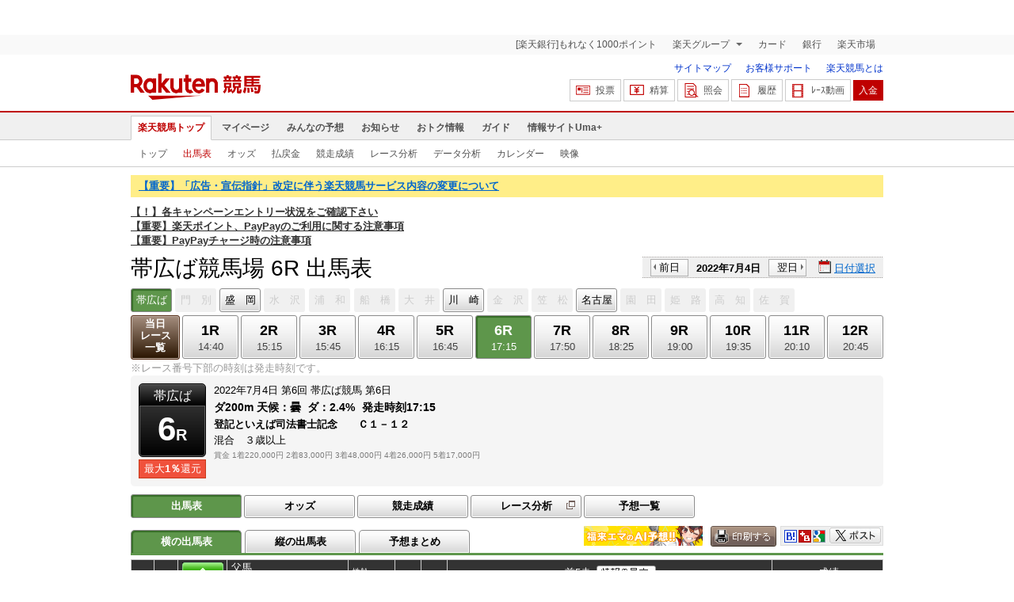

--- FILE ---
content_type: text/html; charset=UTF-8
request_url: https://keiba.rakuten.co.jp/race_card/list/RACEID/202207040300000006
body_size: 14996
content:
<!DOCTYPE HTML PUBLIC "-//W3C//DTD HTML 4.01 Transitional//EN" "http://www.w3.org/TR/html4/loose.dtd">
<html lang="ja"
      prefix="og: http://ogp.me/ns# fb: http://www.facebook.com/2008/fbml mixi: http://mixi-platform.com/ns# gr: http://gree.jp/ns">
<head>
    <meta http-equiv="Content-Type" content="text/html; charset=utf-8">
    <meta name="format-detection" content="telephone=no">

    <meta name="title" content="帯広ば競馬場 出馬表 | 2022/07/04 6R ：楽天競馬" data-vmid="title">
    <meta name="description" content="帯広ば競馬場 6Rの出馬表ページです。投票機能にコミュニティなど、楽天競馬では競馬の予想や馬券の購入を楽しくする情報を提供しています。(2022/07/04)" data-vmid="description">
    <meta name="keywords" content="地方競馬,競馬,帯広ば競馬場,6R,登記といえば司法書士記念　　Ｃ１－１２,出馬表,ハヤテウミ,ワンカラット,イブキ,サトニシキ,メキメキ,ツルイセイウン,ジェイプリンセス,馬券,予想,購入,投票,ライブ映像,キャンペーン,ネット投票,南関東">
    <meta name="language" content="ja">
    <meta name="viewport" content="width=1020">

    <meta property="og:title" content="帯広ば競馬場 出馬表 | 2022/07/04 6R ：楽天競馬" data-vmid="og:title">
    <meta property="og:description" content="帯広ば競馬場 6Rの出馬表ページです。投票機能にコミュニティなど、楽天競馬では競馬の予想や馬券の購入を楽しくする情報を提供しています。(2022/07/04)" data-vmid="og:description">
    <meta property="og:site_name" content="楽天競馬">
    <meta property="og:image" content="https://keiba.r10s.jp/img/ogp/race_card_list.jpg?id=5a8a345a2bd990fcfdd5e95147fe1b0f">
    <meta property="og:type" content="website">
    <meta property="fb:app_id" content="277381235708363">
    <meta property="twitter:account_id" content="4503599628228348">


<title>帯広ば競馬場 出馬表 | 2022/07/04 6R ：楽天競馬</title>

<link rel="shortcut icon" href="/favicon.png?id=ab1960e731ca15c0cdf9e85b42f98280">
<link rel="apple-touch-icon" href="https://keiba.r10s.jp/img_common/apple_touch_icon.png?id=e5fcccd0eea0585e95251e03a262a44f">
<link rel="canonical" href="https://keiba.rakuten.co.jp/race_card/list/RACEID/202207040300000006">
            <link href="https://keiba.r10s.jp/assets/css/default.css?id=e50f091246102a0079628017a7d8fa82" rel="stylesheet" type="text/css">
        <link href="https://keiba.r10s.jp/assets/css/print.css?id=43ca904a56ea035b5c07bcafcdbf73b9" media="print" rel="stylesheet" type="text/css">
    <link href="https://keiba.r10s.jp/ts_css/common/banner_list.css?id=202107121715" rel="stylesheet" type="text/css">
    <script type="text/javascript">
    t = '43jRvxWO3C0alCFcZezuew1DKPJJu%2FbYhkQ9eQnu0FM%3D';
            mydomainMaintFlag = false;
    </script>
</head>
<body bgcolor="">
            
        <div class="frheader">
                            <noscript>
    <div class="noscriptbar">
        <div class="header_common_inner">
            <p class="noscriptbar_text">
                JavaScriptが無効の為、一部のコンテンツをご利用いただけません。
                JavaScriptの設定を有効にしてからご利用いただきますようお願いいたします。
                （<a href="https://ichiba.faq.rakuten.net/detail/000006432">設定方法</a>）
            </p>
        </div>
    </div>
</noscript>                <div class="groupnav">
    <div class="header_common_inner frheader_clearfix">
        <ul class="groupnav_list frheader_clearfix">
            <li id="grpNote" class="groupnav_list_item">
                <noscript>
                    <a href="https://card.rakuten.co.jp/entry/">
                        今すぐ2,000ポイント！
                    </a>
                </noscript>
            </li>
            <li class="groupnav_list_dropdown">
                <a href="https://www.rakuten.co.jp/sitemap/">
                    楽天グループ
                </a>
                <ul class="groupnav_list_dropdownlist">
                    <li class="groupnav_list_dropdownlist_item">
                        <a href="https://books.rakuten.co.jp/?scid=wi_grp_gmx_kba_hepullbu_boo" rel="nofollow">
                            楽天ブックス
                        </a>
                    </li>
                    <li class="groupnav_list_dropdownlist_item">
                        <a href="https://travel.rakuten.co.jp/?scid=wi_grp_gmx_kba_hepullbu_trv" rel="nofollow">
                            楽天トラベル
                        </a>
                    </li>
                    <li class="groupnav_list_dropdownlist_item">
                        <a href="https://takarakuji.rakuten.co.jp/?scid=wi_grp_gmx_kba_hepullbu_tkk" rel="nofollow">
                            楽天×宝くじ
                        </a>
                    </li>
                    <li class="groupnav_list_dropdownlist_item">
                        <a href="https://toolbar.rakuten.co.jp/?scid=wi_grp_gmx_kba_hepullbu_too" rel="nofollow">
                            楽天ウェブ検索
                        </a>
                    </li>
                    <li class="groupnav_list_dropdownlist_item">
                        <a href="https://www.rakuten-edy.co.jp/?scid=wi_grp_gmx_kba_hepullbu_edy" rel="nofollow">
                            楽天Edy
                        </a>
                    </li>
                    <li class="groupnav_list_dropdownlist_item">
                        <a href="https://www.rakuten.co.jp/sitemap/">
                            サービス一覧
                        </a>
                    </li>
                </ul>
            </li>
            <li class="groupnav_list_item">
                <a href="https://ad2.trafficgate.net/t/r/8193/1441/99636_99636/"
                   rel="nofollow">
                    カード
                </a>
            </li>
            <li class="groupnav_list_item">
                <a href="https://www.rakuten-bank.co.jp/?scid=wi_grp_gmx_kba_hetopbu_bnk"
                   rel="nofollow">
                    銀行
                </a>
            </li>
            <li class="groupnav_list_item">
                <a href="https://www.rakuten.co.jp/">
                    楽天市場
                </a>
            </li>
        </ul>
    </div>
</div>
<script type="text/javascript" src="//jp.rakuten-static.com/1/js/lib/prm_selector_02.js"></script>                <div class="siteheader">
    <div class="header_common_inner frheader_clearfix">
        <div class="siteheader_logo">
    <div class="siteheader_logo_img">
        <strong>
            <a href="https://keiba.rakuten.co.jp/?l-id=keiba_header_logo">
                <img src="https://keiba.r10s.jp/img_common/pc/icon_sh_logo.png?id=9bc36fbd963e759a6fbc3316c0f6442d" alt="楽天競馬" width="164" height="33">
            </a>
        </strong>
    </div>
</div>
        <div class="siteheader_menu">
    <ul class="siteheader_helplist">
        <li class="siteheader_helplist_item">
            <a href="//keiba.rakuten.co.jp/guide/sitemap?l-id=keiba_header_sitemap">サイトマップ</a>
        </li>
        <li class="siteheader_helplist_item">
            <a href="//r10.to/hNJdpk"  data-ratId="keiba_header_faq" data-ratEvent="click" data-ratParam="all" >お客様サポート</a>
        </li>
        <li class="siteheader_helplist_item">
            <a href="//keiba.rakuten.co.jp/guide/howto/registration?l-id=keiba_header_howtoRegistration">楽天競馬とは</a>
        </li>
    </ul>
    <ul class="siteheader_actionlist">
        <li class="siteheader_actionlist_item">
            <a class="siteheader_actionlist_btn"
               href="#"
               onclick="openSubWindow('https://bet.keiba.rakuten.co.jp/bet/?l-id=keiba_header_bet', 'PBET', '');
                        return false;"><!--
                --><span class="siteheader_actionlist_icon siteheader_actionlist_icon_bet"></span><!--
                --><span class="siteheader_actionlist_label">投票</span><!--
            --></a>
        </li>
        <li class="siteheader_actionlist_item">
            <a class="siteheader_actionlist_btn"
               href="#"
               onclick="openSubWindow('https://bet.keiba.rakuten.co.jp/bank/adjustment/?l-id=keiba_header_adjustment', 'PBET', '');
                        return false;"><!--
                --><span class="siteheader_actionlist_icon siteheader_actionlist_icon_charge"></span><!--
                --><span class="siteheader_actionlist_label">精算</span><!--
            --></a>
        </li>
        <li class="siteheader_actionlist_item">
            <a class="siteheader_actionlist_btn"
               href="#"
               onclick="openSubWindow('https://bet.keiba.rakuten.co.jp/reference/?l-id=keiba_header_reference', 'PBET', '');
                        return false;"><!--
                --><span class="siteheader_actionlist_icon siteheader_actionlist_icon_reference"></span><!--
                --><span class="siteheader_actionlist_label">照会</span><!--
            --></a>
        </li>
        <li class="siteheader_actionlist_item">
            <a class="siteheader_actionlist_btn"
               href="#"
               onclick="openSubWindow('https://bet.keiba.rakuten.co.jp/history/?l-id=keiba_header_history', 'PBET', '');
                        return false;"><!--
                --><span class="siteheader_actionlist_icon siteheader_actionlist_icon_history"></span><!--
                --><span class="siteheader_actionlist_label">履歴</span><!--
            --></a>
        </li>
        <li class="siteheader_actionlist_item">
            <a class="siteheader_actionlist_btn"
               href="#"
               onclick="openSubWindow('https://keiba.rakuten.co.jp/livemovie?l-id=keiba_header_liveMovie', 'new', '');
                        return false;"><!--
                --><span class="siteheader_actionlist_icon siteheader_actionlist_icon_livemovie"></span><!--
                --><span class="siteheader_actionlist_label">ﾚｰｽ動画</span><!--
            --></a>
        </li>
        <li class="siteheader_actionlist_item siteheader_actionlist_btn_reposit"
            id="noBalanceStatus">
            <a class="siteheader_actionlist_btn"
               href="#"
               onclick="openSubWindow('https://bet.keiba.rakuten.co.jp/bank/deposit/?l-id=keiba_header_deposit', 'PBET', '');
                        return false;"><!--
                --><span class="siteheader_actionlist_label">入金</span><!--
            --></a>
        </li>
            </ul>
    </div>
    </div>
</div>                <div class="glonavmain">
    <div class="header_common_inner">
        <ul class="glonavmain_list frheader_clearfix">
                            <li class="glonavmain_list_item">
                    <a href="https://keiba.rakuten.co.jp?l-id=keiba_globalNavi_top"
                       class="glonavmain_list_item_current">
                        楽天競馬トップ
                    </a>
                </li>
                            <li class="glonavmain_list_item">
                    <a href="https://my.keiba.rakuten.co.jp?l-id=keiba_globalNavi_myTop"
                       class="">
                        マイページ
                    </a>
                </li>
                            <li class="glonavmain_list_item">
                    <a href="https://my.keiba.rakuten.co.jp/pcs?l-id=keiba_globalNavi_pcsTop"
                       class="">
                        みんなの予想
                    </a>
                </li>
                            <li class="glonavmain_list_item">
                    <a href="https://keiba.rakuten.co.jp/info/?l-id=keiba_globalNavi_info"
                       class="">
                        お知らせ
                    </a>
                </li>
                            <li class="glonavmain_list_item">
                    <a href="https://keiba.rakuten.co.jp/event/?l-id=keiba_globalNavi_event"
                       class="">
                        おトク情報
                    </a>
                </li>
                            <li class="glonavmain_list_item">
                    <a href="https://keiba.rakuten.co.jp/guide/?l-id=keiba_globalNavi_guide"
                       class="">
                        ガイド
                    </a>
                </li>
                            <li class="glonavmain_list_item">
                    <a href="https://keiba.rakuten.co.jp/umaplus/?l-id=keiba_globalNavi_umaplus"
                       class="">
                        情報サイトUma+
                    </a>
                </li>
                        <li class="glonavmain_list_item_right" id="messageWindow" style="display: none;">
                <a href="https://my.keiba.rakuten.co.jp/message/list/?l-id=keiba_globalNavi_message">
                    <span class="glonavmain_list_item_icon_message"></span>
                    新着メッセージ<span class="newnum">-</span>件
                </a>
            </li>
        </ul>
    </div>
</div>



    <div class="glonavsub">
    <div class="header_common_inner">
        <ul class="glonavsub_list frheader_clearfix">
                        <li class="glonavsub_list_item">
                                    <a class=""
                       href="https://keiba.rakuten.co.jp?l-id=top_subNavi_top"
                                            >
                        トップ
                    </a>
                            </li>
                        <li class="glonavsub_list_item">
                                    <a class="glonavsub_list_item_current"
                       href="https://keiba.rakuten.co.jp/race_card/list/RACEID/202207040300000006?l-id=top_subNavi_raceCard"
                                            >
                        出馬表
                    </a>
                            </li>
                        <li class="glonavsub_list_item">
                                    <a class=""
                       href="https://keiba.rakuten.co.jp/odds/tanfuku/RACEID/202207040300000006?l-id=top_subNavi_odds"
                                            >
                        オッズ
                    </a>
                            </li>
                        <li class="glonavsub_list_item">
                                    <a class=""
                       href="https://keiba.rakuten.co.jp/race_dividend/list/RACEID/202207040300000006?l-id=top_subNavi_dividend"
                                            >
                        払戻金
                    </a>
                            </li>
                        <li class="glonavsub_list_item">
                                    <a class=""
                       href="https://keiba.rakuten.co.jp/race_performance/list/RACEID/202207040300000006?l-id=top_subNavi_racePerformance"
                                            >
                        競走成績
                    </a>
                            </li>
                        <li class="glonavsub_list_item">
                                    <a class=""
                       href="https://keiba.rakuten.co.jp/race_analyze/vsList/RACEID/202207040300000006?l-id=top_subNavi_raceAnalyze"
                                            >
                        レース分析
                    </a>
                            </li>
                        <li class="glonavsub_list_item">
                                    <a class=""
                       href="https://keiba.rakuten.co.jp/analyze/RACEID/202207040300000006?l-id=top_subNavi_analyze"
                                            >
                        データ分析
                    </a>
                            </li>
                        <li class="glonavsub_list_item">
                                    <a class=""
                       href="https://keiba.rakuten.co.jp/calendar?l-id=top_subNavi_calendar"
                                            >
                        カレンダー
                    </a>
                            </li>
                        <li class="glonavsub_list_item">
                                    <a class=""
                       href="https://keiba.rakuten.co.jp/livemovie?l-id=top_subNavi_liveMovie"
                                                    target="new"
                                            >
                        映像
                    </a>
                            </li>
                    </ul>
    </div>
</div>
                    </div>

        <div id="announceBox">
            <div id="headerMsgBox">
<p><a href="https://keiba.rakuten.co.jp/info/point/2026/01/26/224195" target=_blank><strong>【重要】「広告・宣伝指針」改定に伴う楽天競馬サービス内容の変更について</strong></a></p>
</div><!-- /#headerMsgBox -->
            <div id="newsTopic">
<span class="stress title"><a href="https://keiba.rakuten.co.jp/info/point/2026/01/20/224365" target=_blank><strong>【！】各キャンペーンエントリー状況をご確認下さい</strong></a><br>
<a href="https://keiba.rakuten.co.jp/info/other/2025/04/09/213575" target=_blank><strong>【重要】楽天ポイント、PayPayのご利用に関する注意事項</strong></a><br>
<a href="https://keiba.rakuten.co.jp/info/other/2025/06/19/216426" target=_blank><strong>【重要】PayPayチャージ時の注意事項</strong></a></span>
</div><!-- /#newsTopic -->
        </div>
    
        <div id="mainContainer">
        
        <div id="headline">
    <h1 class="unique">帯広ば競馬場 6R 出馬表</h1>

    <div class="dateSelect">
                    <div class="inner">
                
                <div>
                    <a href="https://keiba.rakuten.co.jp/race_card/list/RACEID/202207030300000006"
                       class="prev pager pressButton">前日</a>
                    <span class="selectedDay">2022年7月4日</span>
                    <a href="https://keiba.rakuten.co.jp/race_card/list/RACEID/202207050300000006"
                       class="next pager pressButton">翌日</a>
                </div>
                <span class="extraSelect calendar">日付選択</span>
            </div>
            </div>

</div><!-- /#headline -->

<div id="raceMenu">

    
    <ul class="raceTrack">
                                
            <li class="track01">
                                    
                    <span class="selected">帯広ば</span>

                            </li>
                                
            <li class="track02">
                                    
                    <span class="off">門　別</span>
                            </li>
                                
            <li class="track03">
                                                                                                                                    
                                                            <a href="https://keiba.rakuten.co.jp/race_card/list/RACEID/202207041006010506">盛　岡</a>
                                                                                                                                                                                            </li>
                                
            <li class="track04">
                                    
                    <span class="off">水　沢</span>
                            </li>
                                
            <li class="track05">
                                    
                    <span class="off">浦　和</span>
                            </li>
                                
            <li class="track06">
                                    
                    <span class="off">船　橋</span>
                            </li>
                                
            <li class="track07">
                                    
                    <span class="off">大　井</span>
                            </li>
                                
            <li class="track08">
                                                                                                                                                                                
                                                            <a href="https://keiba.rakuten.co.jp/race_card/list/RACEID/202207042135040106">川　崎</a>
                                                                                                                                                </li>
                                
            <li class="track09">
                                    
                    <span class="off">金　沢</span>
                            </li>
                                
            <li class="track10">
                                    
                    <span class="off">笠　松</span>
                            </li>
                                
            <li class="track11">
                                                                                                                                                                                                                            
                                                            <a href="https://keiba.rakuten.co.jp/race_card/list/RACEID/202207042433080106">名古屋</a>
                                                                                                    </li>
                                
            <li class="track12">
                                    
                    <span class="off">園　田</span>
                            </li>
                                
            <li class="track13">
                                    
                    <span class="off">姫　路</span>
                            </li>
                                                                        
            <li class="track15">
                                    
                    <span class="off">高　知</span>
                            </li>
                                
            <li class="track16">
                                    
                    <span class="off">佐　賀</span>
                            </li>
                                        </ul><!-- /.raceTrack -->

    
            
                    
            <ul class="raceNumber">
                                                                                        
                                                            <li class="list">
                                                                            <a href="https://keiba.rakuten.co.jp/race_card/list/RACEID/202207040304060600">当日<br>レース<br>一覧</a>
                                                                    </li>
                                                                                                                                        <li>
                                                                
                                    <a href="https://keiba.rakuten.co.jp/race_card/list/RACEID/202207040304060601">
                <span class="num">1R</span>
                <span class="time">14:40</span>
            </a>
                                            </li>
                                                                                            <li>
                                                                
                                    <a href="https://keiba.rakuten.co.jp/race_card/list/RACEID/202207040304060602">
                <span class="num">2R</span>
                <span class="time">15:15</span>
            </a>
                                            </li>
                                                                                            <li>
                                                                
                                    <a href="https://keiba.rakuten.co.jp/race_card/list/RACEID/202207040304060603">
                <span class="num">3R</span>
                <span class="time">15:45</span>
            </a>
                                            </li>
                                                                                            <li>
                                                                
                                    <a href="https://keiba.rakuten.co.jp/race_card/list/RACEID/202207040304060604">
                <span class="num">4R</span>
                <span class="time">16:15</span>
            </a>
                                            </li>
                                                                                            <li>
                                                                
                                    <a href="https://keiba.rakuten.co.jp/race_card/list/RACEID/202207040304060605">
                <span class="num">5R</span>
                <span class="time">16:45</span>
            </a>
                                            </li>
                                                                                            <li>
                                                                
                                    <span class="selected">
            <span class="num">6R</span>
            <span class="time">17:15</span>
        </span>
                                </li>
                                                                                            <li>
                                                                
                                    <a href="https://keiba.rakuten.co.jp/race_card/list/RACEID/202207040304060607">
                <span class="num">7R</span>
                <span class="time">17:50</span>
            </a>
                                            </li>
                                                                                            <li>
                                                                
                                    <a href="https://keiba.rakuten.co.jp/race_card/list/RACEID/202207040304060608">
                <span class="num">8R</span>
                <span class="time">18:25</span>
            </a>
                                            </li>
                                                                                            <li>
                                                                
                                    <a href="https://keiba.rakuten.co.jp/race_card/list/RACEID/202207040304060609">
                <span class="num">9R</span>
                <span class="time">19:00</span>
            </a>
                                            </li>
                                                                                            <li>
                                                                
                                    <a href="https://keiba.rakuten.co.jp/race_card/list/RACEID/202207040304060610">
                <span class="num">10R</span>
                <span class="time">19:35</span>
            </a>
                                            </li>
                                                                                            <li>
                                                                
                                    <a href="https://keiba.rakuten.co.jp/race_card/list/RACEID/202207040304060611">
                <span class="num">11R</span>
                <span class="time">20:10</span>
            </a>
                                            </li>
                                                                                            <li>
                                                                
                                    <a href="https://keiba.rakuten.co.jp/race_card/list/RACEID/202207040304060612">
                <span class="num">12R</span>
                <span class="time">20:45</span>
            </a>
                                            </li>
                                                                                                                                                                                                                                                    </ul><!-- /.raceNumber -->
            
</div><!-- /#raceMenu -->


    <div class="raceNumberCaption">
        <p class="postTime">※レース番号下部の時刻は発走時刻です。</p>
    </div>


                    
            <div id="raceInfomation"> 
    <div class="mainFlame">
        
        <div class="raceTitle">
            <div class="placeNumber">
                <span class="racePlace">帯広ば</span>
                <span class="raceNumber"><span class="num">6</span>R</span>
            </div>
                            <ul class='option'>
                                            <li class="returnPoint">最大<em>1％</em>還元</li>
                                                        </ul>
                    </div>

        
        <div class="raceNote">
            
            <ul class="trackState">
                <li>2022年7月4日</li>
                <li>第6回</li>
                <li>帯広ば競馬</li>
                <li>第6日</li>
            </ul>
            
            <ul class="trackState trackMainState">
                <li class="distance">
                    ダ200m
                </li>
                <li>
                    <dl>
                        
                                                    <dt>天候：</dt><dd>曇</dd>
                                                
                                                    <dt>ダ：</dt><dd>2.4%</dd>
                                                
                                                    <dt>発走時刻</dt><dd>17:15</dd>
                                            </dl>
                </li>
            </ul>
            
            <h2>登記といえば司法書士記念　　Ｃ１－１２</h2>
            <ul class="horseCondition">
                <li>混合　３歳以上</li>
            </ul>
            
            <dl class="prizeMoney">
                <dt>賞金</dt>
                <dd>
                    <ol>
                                                    <li>1着220,000円</li>
                                                    <li>2着83,000円</li>
                                                    <li>3着48,000円</li>
                                                    <li>4着26,000円</li>
                                                    <li>5着17,000円</li>
                                            </ol>
                </dd>
            </dl>
            
                    </div>

        
            </div>
</div>
            
            <div id="localBox">
        <ul class="localMenu">
            <li>
                                    <span class="selected">出馬表</span>
                            </li><!--
                            
                --><li>
                                            <a href="https://keiba.rakuten.co.jp/odds/tanfuku/RACEID/202207040300000006">オッズ</a>
                                    </li><!--
                                        
                --><li>
                                            <a href="https://keiba.rakuten.co.jp/race_performance/list/RACEID/202207040300000006">競走成績</a>
                                    </li><!--
                        --><li>
                <a href="https://keiba.rakuten.co.jp/race_analyze/vsList/RACEID/202207040300000006" target="raceAnalyze"l
                   class="blank">レース分析</a>
            </li><!--
                        --><li>
                <a href="https://my.keiba.rakuten.co.jp/pcs/prediction/list/RACEID/202207040300000006">予想一覧</a>
            </li>
        </ul>
    </div>

            <div id="localTab">
                <div class="tabWrap">
                    <ul class="localTab">
                        <!-- racecard tab -->
                        <li>
            <span class="selected">横の出馬表</span>
    </li>
<li>
            <a href="https://keiba.rakuten.co.jp/race_card/list/RACEID/202207040300000006/mode/1">縦の出馬表</a>
    </li>
<li>
            <a href="https://keiba.rakuten.co.jp/race_card/list/RACEID/202207040300000006/mode/2">予想まとめ</a>
    </li>

                    </ul>

                    <div class="tableCaption">
                                                    <div style="float: left;margin-right: 10px;">
<a href="https://keiba.rakuten.co.jp/special_event/ema/result/?l-id=racecard_bnr_ema_result"><img src="https://keiba.r10s.jp/inc/event/img/2023/ema/ema_result_bnr_pc_300x50.png" alt="福来エマ予想" width="150" height="25"></a>
</div>                        
                                                    <div class="print">
                                <img src="https://keiba.r10s.jp/img/com/button_print.gif?id=84e01eb7ff7a7be1d9f4b8269852f4f2" alt="印刷する" data-help="aboutPrint" data-function="helpPop" width="83" height="26">
                            </div>
                        
                        <ul class="userTool">
                            
                            <li>
    <dl>
        <dd class="hatena">
            <img src="https://keiba.r10s.jp/img/com/button_tool.gif?id=a9b0952b75cbe9d1142a985ea57fac31" alt="はてなブックマークに追加" width="320" height="36">
        </dd>
        <dd class="buzzurl">
            <img src="https://keiba.r10s.jp/img/com/button_tool.gif?id=a9b0952b75cbe9d1142a985ea57fac31" alt="Buzzurlにブックマーク" width="320" height="36">
        </dd>
        <dd class="google">
            <img src="https://keiba.r10s.jp/img/com/button_tool.gif?id=a9b0952b75cbe9d1142a985ea57fac31" alt="Google Bookmarksに追加" width="320" height="36">
        </dd>
    </dl>
</li>
<li class="twitter">
    <img src="https://keiba.r10s.jp/img/com/button_tool.gif?id=a9b0952b75cbe9d1142a985ea57fac31" alt="ポストする" width="320" height="36">
</li>

                        </ul>
                    </div>
                </div>
            </div>

            
                            <div id="forecastPop" class="">
    <div class="inner">
        <div class="body">
                            <ul class="check">
                    <li><input name="predict" type="checkbox" id="ck1" value="" checked><label for="ck1">予想印を公開</label>
                    </li>
                    <li><input name="memo" type="checkbox" id="ck2" disabled><label for="ck2" value="">メモを公開</label>
                    </li>
                </ul>
                <ul class="mark">
                    <li>
                        <div>◎<span class="mark01">-</span></div>
                        ◎（本命）
                    </li>
                    <li>
                        <div>&#x25EF;<span class="mark02">-</span></div>&#x25EF;（対抗）
                    </li>
                    <li>
                        <div>▲<span class="mark03">-</span></div>
                        ▲（単穴）
                    </li>
                    <li>
                        <div>△<span class="mark04">-</span></div>
                        △（連下）
                    </li>
                </ul>
                <div class="textArea">
                    <textarea name="memo"></textarea>
                    <p class="limit"><span class="current"><em>0</em>文字</span> / <em
                                class="max">200</em>文字</p>
                </div>
                <div class="btnArea">
                    <a href="#" class="btnForecast">
                        <img src="https://keiba.r10s.jp/img/com/btn_forecast_pop.gif?id=f498d886a35698e88c5652bd0442badc" alt="予想登録" width="111" height="80">
                    </a>
                    <div class="bettingButton" style="display:none">
                        <a href="#" class="button betting boxBet voteBlankBtn" data-function="helpPop"
                           data-help="aboutPredict"
                           onclick="openSubWindow(&#039;https://my.keiba.rakuten.co.jp/pcs/prediction/marunoriVote/RACEID/202207040300000006/myCurrent/1&#039;, &#039;PBET&#039;, &#039;&#039;);">
                           <span>予想印で投票</span>
                        </a>
                    </div>
                </div>
                <ul class="attention">
                    <li>※予想非公開の場合は、予想スコアが獲得できません。予想は公開にした場合、非公開にできません。</li>
                    <li>※予想の登録を反映するまでお時間をいただく場合があります。</li>
                </ul>
                    </div><!-- /body -->
        <div class="loading">
            <img src="https://keiba.r10s.jp/img/com/icon_loading.gif?id=9e64cc36be9254f7a9082f556518f0b7" alt="loading" width="32" height="32">
        </div>
        <p class="entryNote"></p>
    </div><!-- /inner -->
    <div class="detail"><a href="#">×閉じる</a></div>
</div><!-- /forecastPop -->


                                        
                <div id="oddsField" class="raceCardField">
    <table cellspacing="0" class="dataTable selectWrap" summary="出馬表">
        <thead class="raceCard">
        <tr>
    <th rowspan="2" class="position" scope="col">枠番</th>
    <th rowspan="2" class="number" scope="col">馬番</th>
            <th rowspan="2" class="myForecast" scope="col">
            <div class="detail">
                <a href="#">
                    <img src="https://keiba.r10s.jp/img/com/btn_dataTable_forecast.gif?id=96ce53e53192219ce26b7712deeec2d8" alt="詳細" width="300" height="300">
                </a>
            </div>
                            <div id="registerBtn">あなたの<br>予想</div>
                    </th>
        <th rowspan="2" class="name" scope="col">父馬<br>馬名<br>母馬<br>オッズ<br>誕生日<br>馬主名<br>生産牧場</th>
    <th rowspan="2" class="profile" scope="col">性齢<br>毛色<br>負担重量<br>騎手名<br>【勝率】<br>【3着内率】<br>調教師名</th>

    <th rowspan="2" class="weight" scope="col">連対時馬体重</th>
    <th rowspan="2" class="weightDistance" scope="col">馬体重増減</th>
    <th colspan="5" class="lately" scope="col">前5走
                    <dl class="informNote">
                <dt>
                    <img src="https://keiba.r10s.jp/img/com/button_note.gif?id=819f615f14ab7636213d8824ff8aaa1e" alt="情報の見方" width="75" height="36">
                </dt>

                <dd>着順 馬場状態 出走頭数<br>
                    競馬場 競走日<br>
                    レース名<br>
                    格 組<br>
                    内外回り 距離 右左回り 馬場 人気<br>
                    騎手 負担重量<br>

                    タイム（1着もしくは、2着馬との差）<br>
                    上がり3F 馬体重 発走ゲート番号<br>
                    コーナー通過順位<br>
                    1着もしくは2着馬名
                </dd>
            </dl><!-- /.informNote -->
            </th>
    <th colspan="2" scope="col" class="order">成績</th>
</tr>
<tr>
    <th class="race" scope="col">前走</th>
    <th class="race" scope="col">前々走</th>
    <th class="race" scope="col">3走前</th>
    <th class="race" scope="col">4走前</th>
    <th class="race" scope="col">5走前</th>
    <th class="orderCourse" scope="col">全成績<br>当該競馬場<br>200m成績<br>当該コース</th>
    <th class="orderDistance" scope="col">
                    1400m以下<br>1401～1600<br>1601～1800<br>1801m以上
            </th>
</tr>
        </thead>
        <tbody class="raceCard">
                    
            <tr class="box01"
    data-grouping="1">
            <th rowspan="3" class="position" scope="row">
            1</th>
    
    
    <td rowspan="3" class="number">
                    1
            </td>

            
        <td rowspan="3" class="myForecast">
                            <select name="uma01" id="">
                    <option value="0">-</option>
                    <option value="1">◎</option>
                    <option value="2">&#x25EF;</option>
                    <option value="3">▲</option>
                    <option value="4">△</option>
                    <option value="9">消</option>
                </select>
                    </td>
    
    
    <td rowspan="3" class="name">
        カネサテンリュウ<br>
        <span class="mainHorse"><a @click="sendLinkToApp"
                href="https://keiba.rakuten.co.jp/horse_detail/detail/HORSEID/2120210218"
                target="_blank">ハヤテウミ</a></span>
        <br>
        直御前
        <div class="append">
            (ナオイチ)

            <span class="rate">
                                    <span class="hot">3.0</span>
                    （2人気）
                
            </span>
            2019/3/7生<br>
            （株）北西ファーム<br>
                            松田征治生産
                    </div>
    </td>
    
            <td rowspan="3" class="profile">
        牡3<br>
    青毛<br>
    590
    <br>
            <a @click="sendLinkToApp" target="_blank"
            href="https://keiba.rakuten.co.jp/jockey/detail/JOCKEYID/38054">鈴木恵</a>
        <br>（ばんえい）<br>
    【<span class="hot">19.4%</span>】<br>
    【<span class="dark">56.7%</span>】<br>
    今井茂<br>
    </td>

    
    <td rowspan="3" class="weight">
                    900<br>|<br>983
            </td>

    
    <td rowspan="3" class="weightDistance">
        984<br> -7
    </td>

    
                        <td rowspan="3" class="race place08">

<div class="firstInfo">
            <span class="place">8</span>
        <span class="noteInfo">
        <span class="stateInfo"></span>
        <span class="numberInfo">10頭</span>
    </span>

    </div>

帯広 22.06.13<br>
    <span class="raceName">
        <a @click="sendLinkToApp"
            href="https://keiba.rakuten.co.jp/race_performance/list/RACEID/202206130300000001">Ｃ２－１混合</a>
    </span>
    <br>


200ダ
2人<br>

鈴木恵
590<br>

    2:12.7 (14.5)
    <br>

    991k 10番
    <br>

アサヒクイー<br>

</td>
                                <td rowspan="3" class="race place09">

<div class="firstInfo">
            <span class="place">9</span>
        <span class="noteInfo">
        <span class="stateInfo"></span>
        <span class="numberInfo">9頭</span>
    </span>

    </div>

帯広 22.06.04<br>
    <span class="raceName">
        <a @click="sendLinkToApp"
            href="https://keiba.rakuten.co.jp/race_performance/list/RACEID/202206040300000003">小原彩太生誕</a>
    </span>
    <br>


200ダ
1人<br>

鈴木恵
590<br>

    2:46.0 (55.4)
    <br>

    988k 2番
    <br>

ユウマイチバ<br>

</td>
                                <td rowspan="3" class="race place07">

<div class="firstInfo">
            <span class="place">7</span>
        <span class="noteInfo">
        <span class="stateInfo"></span>
        <span class="numberInfo">10頭</span>
    </span>

    </div>

帯広 22.03.13<br>
    <span class="raceName">
        <a @click="sendLinkToApp"
            href="https://keiba.rakuten.co.jp/race_performance/list/RACEID/202203130300000008">智紀生誕４０</a>
    </span>
    <br>

    ３歳<br>

200ダ
8人<br>

菊池一
585<br>

    1:45.8 (11.4)
    <br>

    990k 8番
    <br>

アローリキヒ<br>

</td>
                                <td rowspan="3" class="race place02">

<div class="firstInfo">
            <span class="place">2</span>
        <span class="noteInfo">
        <span class="stateInfo"></span>
        <span class="numberInfo">10頭</span>
    </span>

    </div>

帯広 22.02.27<br>
    <span class="raceName">
        <a @click="sendLinkToApp"
            href="https://keiba.rakuten.co.jp/race_performance/list/RACEID/202202270300000004">浜辺ゆりな生</a>
    </span>
    <br>

    ３歳<br>

200ダ
4人<br>

渡来心
575<br>

    1:47.6 (3.9)
    <br>

    983k 8番
    <br>

アーティスト<br>

</td>
                                <td rowspan="3" class="race place08">

<div class="firstInfo">
            <span class="place">8</span>
        <span class="noteInfo">
        <span class="stateInfo"></span>
        <span class="numberInfo">10頭</span>
    </span>

    </div>

帯広 22.02.21<br>
    <span class="raceName">
        <a @click="sendLinkToApp"
            href="https://keiba.rakuten.co.jp/race_performance/list/RACEID/202202210300000005">ロロ君収益化</a>
    </span>
    <br>

    ３歳<br>

200ダ
2人<br>

渡来心
565<br>

    1:40.0 (11.4)
    <br>

    982k 4番
    <br>

クリスタルホ<br>

</td>
                
    <td rowspan="1" class="orderCourse">

                    <div class="textSet">
                <span class="place01">3</span><span
                    class="place02">3</span><span
                    class="place03">3</span><span>14</span>
            </div>
            <br>
                    <div class="textSet">
                <span class="place01">3</span><span
                    class="place02">3</span><span
                    class="place03">3</span><span>14</span>
            </div>
            <br>
                    <div class="textSet">
                <span class="place01">3</span><span
                    class="place02">3</span><span
                    class="place03">3</span><span>14</span>
            </div>
            <br>
                    <div class="textSet">
                <span class="place01">3</span><span
                    class="place02">3</span><span
                    class="place03">3</span><span>14</span>
            </div>
            <br>
            </td>

    
    <td rowspan="1" class="orderDistance">
                                    
                <div class="textSet">
                    <span class="place01">3</span><span
                        class="place02">3</span><span
                        class="place03">3</span><span>14</span>
                </div>
                <br>
                            
                <div class="textSet">
                    <span class="place01">0</span><span
                        class="place02">0</span><span
                        class="place03">0</span><span>0</span>
                </div>
                <br>
                            
                <div class="textSet">
                    <span class="place01">0</span><span
                        class="place02">0</span><span
                        class="place03">0</span><span>0</span>
                </div>
                <br>
                            
                <div class="textSet">
                    <span class="place01">0</span><span
                        class="place02">0</span><span
                        class="place03">0</span><span>0</span>
                </div>
                <br>
                        </td>
</tr>


    <tr data-grouping="1">
<th colspan="2" class="time">持ち時計</th>
</tr>

    <tr data-grouping="1">
<td class="timeDistance" scope="col">
    200<br>帯200
</td>
<td class="time">
                                
                    <div class="textSet">
                帯1147ダ1
            </div>
                                        
                    <div class="textSet">
                帯1147ダ1
            </div>
            </td>
</tr>
                    
            <tr class="box02"
    data-grouping="2">
            <th rowspan="3" class="position" scope="row">
            2</th>
    
    
    <td rowspan="3" class="number">
                    2
            </td>

            
        <td rowspan="3" class="myForecast">
                            <select name="uma02" id="">
                    <option value="0">-</option>
                    <option value="1">◎</option>
                    <option value="2">&#x25EF;</option>
                    <option value="3">▲</option>
                    <option value="4">△</option>
                    <option value="9">消</option>
                </select>
                    </td>
    
    
    <td rowspan="3" class="name">
        アアモンドヤワラ<br>
        <span class="mainHorse"><a @click="sendLinkToApp"
                href="https://keiba.rakuten.co.jp/horse_detail/detail/HORSEID/2120200205"
                target="_blank">ワンカラット</a></span>
        <br>
        オノ姫
        <div class="append">
            (オノショウ)

            <span class="rate">
                                    14.3
                    （5人気）
                
            </span>
            2018/4/13生<br>
            中島雅也<br>
                            並川義輝生産
                    </div>
    </td>
    
            <td rowspan="3" class="profile">
        牡4<br>
    鹿毛<br>
    590
    <br>
            <a @click="sendLinkToApp" target="_blank"
            href="https://keiba.rakuten.co.jp/jockey/detail/JOCKEYID/38071">船山蔵</a>
        <br>（ばんえい）<br>
    【<span class="hot">3.2%</span>】<br>
    【<span class="dark">23.9%</span>】<br>
    小林勝<br>
    </td>

    
    <td rowspan="3" class="weight">
                    840<br>|<br>995
            </td>

    
    <td rowspan="3" class="weightDistance">
        995<br> -4
    </td>

    
                        <td rowspan="3" class="race place09">

<div class="firstInfo">
            <span class="place">9</span>
        <span class="noteInfo">
        <span class="stateInfo"></span>
        <span class="numberInfo">9頭</span>
    </span>

    </div>

帯広 22.06.12<br>
    <span class="raceName">
        <a @click="sendLinkToApp"
            href="https://keiba.rakuten.co.jp/race_performance/list/RACEID/202206120300000004">Ｃ１－１２</a>
    </span>
    <br>


200ダ
6人<br>

船山蔵
590<br>

    2:21.8 (34.1)
    <br>

    999k 6番
    <br>

タカラプレシ<br>

</td>
                                <td rowspan="3" class="race place06">

<div class="firstInfo">
            <span class="place">6</span>
        <span class="noteInfo">
        <span class="stateInfo"></span>
        <span class="numberInfo">9頭</span>
    </span>

    </div>

帯広 22.06.06<br>
    <span class="raceName">
        <a @click="sendLinkToApp"
            href="https://keiba.rakuten.co.jp/race_performance/list/RACEID/202206060300000006">Ｍｒ．ケコム</a>
    </span>
    <br>


200ダ
7人<br>

船山蔵
590<br>

    2:42.5 (28.8)
    <br>

    1027k 7番
    <br>

センショウミ<br>

</td>
                                <td rowspan="3" class="race place05">

<div class="firstInfo">
            <span class="place">5</span>
        <span class="noteInfo">
        <span class="stateInfo"></span>
        <span class="numberInfo">8頭</span>
    </span>

    </div>

帯広 22.05.22<br>
    <span class="raceName">
        <a @click="sendLinkToApp"
            href="https://keiba.rakuten.co.jp/race_performance/list/RACEID/202205220300000004">Ｃ１－１３</a>
    </span>
    <br>


200ダ
5人<br>

船山蔵
580<br>

    2:35.0 (29.6)
    <br>

    1003k 4番
    <br>

ミノリヒメ<br>

</td>
                                <td rowspan="3" class="race place08">

<div class="firstInfo">
            <span class="place">8</span>
        <span class="noteInfo">
        <span class="stateInfo"></span>
        <span class="numberInfo">10頭</span>
    </span>

    </div>

帯広 22.05.01<br>
    <span class="raceName">
        <a @click="sendLinkToApp"
            href="https://keiba.rakuten.co.jp/race_performance/list/RACEID/202205010300000003">毎年恒例のＢ</a>
    </span>
    <br>


200ダ
5人<br>

船山蔵
580<br>

    2:41.0 (25.2)
    <br>

    1002k 2番
    <br>

クリスタルホ<br>

</td>
                                <td rowspan="3" class="race place06">

<div class="firstInfo">
            <span class="place">6</span>
        <span class="noteInfo">
        <span class="stateInfo"></span>
        <span class="numberInfo">9頭</span>
    </span>

    </div>

帯広 22.04.22<br>
    <span class="raceName">
        <a @click="sendLinkToApp"
            href="https://keiba.rakuten.co.jp/race_performance/list/RACEID/202204220300000003">豊田しか勝た</a>
    </span>
    <br>


200ダ
6人<br>

船山蔵
580<br>

    2:48.8 (33.5)
    <br>

    993k 8番
    <br>

キョウエイボ<br>

</td>
                
    <td rowspan="1" class="orderCourse">

                    <div class="textSet">
                <span class="place01">4</span><span
                    class="place02">5</span><span
                    class="place03">5</span><span>37</span>
            </div>
            <br>
                    <div class="textSet">
                <span class="place01">4</span><span
                    class="place02">5</span><span
                    class="place03">5</span><span>37</span>
            </div>
            <br>
                    <div class="textSet">
                <span class="place01">4</span><span
                    class="place02">5</span><span
                    class="place03">5</span><span>37</span>
            </div>
            <br>
                    <div class="textSet">
                <span class="place01">4</span><span
                    class="place02">5</span><span
                    class="place03">5</span><span>37</span>
            </div>
            <br>
            </td>

    
    <td rowspan="1" class="orderDistance">
                                    
                <div class="textSet">
                    <span class="place01">4</span><span
                        class="place02">5</span><span
                        class="place03">5</span><span>37</span>
                </div>
                <br>
                            
                <div class="textSet">
                    <span class="place01">0</span><span
                        class="place02">0</span><span
                        class="place03">0</span><span>0</span>
                </div>
                <br>
                            
                <div class="textSet">
                    <span class="place01">0</span><span
                        class="place02">0</span><span
                        class="place03">0</span><span>0</span>
                </div>
                <br>
                            
                <div class="textSet">
                    <span class="place01">0</span><span
                        class="place02">0</span><span
                        class="place03">0</span><span>0</span>
                </div>
                <br>
                        </td>
</tr>


    <tr data-grouping="2">
<th colspan="2" class="time">持ち時計</th>
</tr>

    <tr data-grouping="2">
<td class="timeDistance" scope="col">
    200<br>帯200
</td>
<td class="time">
                                
                    <div class="textSet">
                帯1305ダ2
            </div>
                                        
                    <div class="textSet">
                帯1305ダ2
            </div>
            </td>
</tr>
                    
            <tr class="box03"
    data-grouping="3">
            <th rowspan="3" class="position" scope="row">
            3</th>
    
    
    <td rowspan="3" class="number">
                    3
            </td>

            
        <td rowspan="3" class="myForecast">
                            <select name="uma03" id="">
                    <option value="0">-</option>
                    <option value="1">◎</option>
                    <option value="2">&#x25EF;</option>
                    <option value="3">▲</option>
                    <option value="4">△</option>
                    <option value="9">消</option>
                </select>
                    </td>
    
    
    <td rowspan="3" class="name">
        オンリーワン<br>
        <span class="mainHorse"><a @click="sendLinkToApp"
                href="https://keiba.rakuten.co.jp/horse_detail/detail/HORSEID/2120200025"
                target="_blank">イブキ</a></span>
        <br>
        ミチノクシバサクラ
        <div class="append">
            (キタノイチオク)

            <span class="rate">
                                    <span class="hot">4.4</span>
                    （3人気）
                
            </span>
            2018/5/7生<br>
            野村久<br>
                            尾屋保博生産
                    </div>
    </td>
    
            <td rowspan="3" class="profile">
        牡4<br>
    鹿毛<br>
    590
    <br>
            <a @click="sendLinkToApp" target="_blank"
            href="https://keiba.rakuten.co.jp/jockey/detail/JOCKEYID/38074">長澤幸</a>
        <br>（ばんえい）<br>
    【<span class="hot">21.0%</span>】<br>
    【<span class="dark">53.3%</span>】<br>
    大河和<br>
    </td>

    
    <td rowspan="3" class="weight">
                    841<br>|<br>1020
            </td>

    
    <td rowspan="3" class="weightDistance">
        987<br> -12
    </td>

    
                        <td rowspan="3" class="race place07">

<div class="firstInfo">
            <span class="place">7</span>
        <span class="noteInfo">
        <span class="stateInfo"></span>
        <span class="numberInfo">9頭</span>
    </span>

    </div>

帯広 22.06.12<br>
    <span class="raceName">
        <a @click="sendLinkToApp"
            href="https://keiba.rakuten.co.jp/race_performance/list/RACEID/202206120300000004">Ｃ１－１２</a>
    </span>
    <br>


200ダ
4人<br>

長澤幸
590<br>

    2:18.4 (30.7)
    <br>

    999k 3番
    <br>

タカラプレシ<br>

</td>
                                <td rowspan="3" class="race place06">

<div class="firstInfo">
            <span class="place">6</span>
        <span class="noteInfo">
        <span class="stateInfo"></span>
        <span class="numberInfo">9頭</span>
    </span>

    </div>

帯広 22.06.04<br>
    <span class="raceName">
        <a @click="sendLinkToApp"
            href="https://keiba.rakuten.co.jp/race_performance/list/RACEID/202206040300000003">小原彩太生誕</a>
    </span>
    <br>


200ダ
4人<br>

長澤幸
590<br>

    2:21.2 (30.6)
    <br>

    1005k 7番
    <br>

ユウマイチバ<br>

</td>
                                <td rowspan="3" class="race place07">

<div class="firstInfo">
            <span class="place">7</span>
        <span class="noteInfo">
        <span class="stateInfo"></span>
        <span class="numberInfo">8頭</span>
    </span>

    </div>

帯広 22.05.22<br>
    <span class="raceName">
        <a @click="sendLinkToApp"
            href="https://keiba.rakuten.co.jp/race_performance/list/RACEID/202205220300000004">Ｃ１－１３</a>
    </span>
    <br>


200ダ
1人<br>

長澤幸
580<br>

    2:37.5 (32.1)
    <br>

    1004k 2番
    <br>

ミノリヒメ<br>

</td>
                                <td rowspan="3" class="race place09">

<div class="firstInfo">
            <span class="place">9</span>
        <span class="noteInfo">
        <span class="stateInfo"></span>
        <span class="numberInfo">10頭</span>
    </span>

    </div>

帯広 22.05.02<br>
    <span class="raceName">
        <a @click="sendLinkToApp"
            href="https://keiba.rakuten.co.jp/race_performance/list/RACEID/202205020300000003">草村案件助か</a>
    </span>
    <br>


200ダ
6人<br>

長澤幸
580<br>

    2:12.8 (23.2)
    <br>

    983k 1番
    <br>

スーパードリ<br>

</td>
                                <td rowspan="3" class="race place06">

<div class="firstInfo">
            <span class="place">6</span>
        <span class="noteInfo">
        <span class="stateInfo"></span>
        <span class="numberInfo">9頭</span>
    </span>

    </div>

帯広 22.04.23<br>
    <span class="raceName">
        <a @click="sendLinkToApp"
            href="https://keiba.rakuten.co.jp/race_performance/list/RACEID/202204230300000005">新潟の史弥よ</a>
    </span>
    <br>


200ダ
5人<br>

長澤幸
580<br>

    2:44.4 (39.0)
    <br>

    987k 9番
    <br>

ジャパントッ<br>

</td>
                
    <td rowspan="1" class="orderCourse">

                    <div class="textSet">
                <span class="place01">4</span><span
                    class="place02">10</span><span
                    class="place03">2</span><span>36</span>
            </div>
            <br>
                    <div class="textSet">
                <span class="place01">4</span><span
                    class="place02">10</span><span
                    class="place03">2</span><span>36</span>
            </div>
            <br>
                    <div class="textSet">
                <span class="place01">4</span><span
                    class="place02">10</span><span
                    class="place03">2</span><span>36</span>
            </div>
            <br>
                    <div class="textSet">
                <span class="place01">4</span><span
                    class="place02">10</span><span
                    class="place03">2</span><span>36</span>
            </div>
            <br>
            </td>

    
    <td rowspan="1" class="orderDistance">
                                    
                <div class="textSet">
                    <span class="place01">4</span><span
                        class="place02">10</span><span
                        class="place03">2</span><span>36</span>
                </div>
                <br>
                            
                <div class="textSet">
                    <span class="place01">0</span><span
                        class="place02">0</span><span
                        class="place03">0</span><span>0</span>
                </div>
                <br>
                            
                <div class="textSet">
                    <span class="place01">0</span><span
                        class="place02">0</span><span
                        class="place03">0</span><span>0</span>
                </div>
                <br>
                            
                <div class="textSet">
                    <span class="place01">0</span><span
                        class="place02">0</span><span
                        class="place03">0</span><span>0</span>
                </div>
                <br>
                        </td>
</tr>


    <tr data-grouping="3">
<th colspan="2" class="time">持ち時計</th>
</tr>

    <tr data-grouping="3">
<td class="timeDistance" scope="col">
    200<br>帯200
</td>
<td class="time">
                                
                    <div class="textSet">
                帯1446ダ2
            </div>
                                        
                    <div class="textSet">
                帯1446ダ2
            </div>
            </td>
</tr>
                    
            <tr class="box04"
    data-grouping="4">
            <th rowspan="3" class="position" scope="row">
            4</th>
    
    
    <td rowspan="3" class="number">
                    4
            </td>

            
        <td rowspan="3" class="myForecast">
                            <select name="uma04" id="">
                    <option value="0">-</option>
                    <option value="1">◎</option>
                    <option value="2">&#x25EF;</option>
                    <option value="3">▲</option>
                    <option value="4">△</option>
                    <option value="9">消</option>
                </select>
                    </td>
    
    
    <td rowspan="3" class="name">
        コマローレンス<br>
        <span class="mainHorse"><a @click="sendLinkToApp"
                href="https://keiba.rakuten.co.jp/horse_detail/detail/HORSEID/2120210254"
                target="_blank">サトニシキ</a></span>
        <br>
        皇　極
        <div class="append">
            (サカノリキマル)

            <span class="rate">
                                    27.3
                    （7人気）
                
            </span>
            2019/4/1生<br>
            堂場聰志<br>
                            小野田喜一生産
                    </div>
    </td>
    
            <td rowspan="3" class="profile">
        牝3<br>
    栗毛<br>
    570
    <br>
            <a @click="sendLinkToApp" target="_blank"
            href="https://keiba.rakuten.co.jp/jockey/detail/JOCKEYID/38033">松田道</a>
        <br>（ばんえい）<br>
    【<span class="hot">0.0%</span>】<br>
    【<span class="dark">0.0%</span>】<br>
    大友人<br>
    </td>

    
    <td rowspan="3" class="weight">
                    994<br>|<br>1070
            </td>

    
    <td rowspan="3" class="weightDistance">
        1085<br> -5
    </td>

    
                        <td rowspan="3" class="race place10">

<div class="firstInfo">
            <span class="place">10</span>
        <span class="noteInfo">
        <span class="stateInfo"></span>
        <span class="numberInfo">10頭</span>
    </span>

    </div>

帯広 22.06.13<br>
    <span class="raceName">
        <a @click="sendLinkToApp"
            href="https://keiba.rakuten.co.jp/race_performance/list/RACEID/202206130300000001">Ｃ２－１混合</a>
    </span>
    <br>


200ダ
6人<br>

松田道
570<br>

    2:44.2 (46.0)
    <br>

    1090k 5番
    <br>

アサヒクイー<br>

</td>
                                <td rowspan="3" class="race place07">

<div class="firstInfo">
            <span class="place">7</span>
        <span class="noteInfo">
        <span class="stateInfo"></span>
        <span class="numberInfo">9頭</span>
    </span>

    </div>

帯広 22.06.04<br>
    <span class="raceName">
        <a @click="sendLinkToApp"
            href="https://keiba.rakuten.co.jp/race_performance/list/RACEID/202206040300000003">小原彩太生誕</a>
    </span>
    <br>


200ダ
6人<br>

松田道
570<br>

    2:30.9 (40.3)
    <br>

    1096k 4番
    <br>

ユウマイチバ<br>

</td>
                                <td rowspan="3" class="race place08">

<div class="firstInfo">
            <span class="place">8</span>
        <span class="noteInfo">
        <span class="stateInfo"></span>
        <span class="numberInfo">8頭</span>
    </span>

    </div>

帯広 22.05.23<br>
    <span class="raceName">
        <a @click="sendLinkToApp"
            href="https://keiba.rakuten.co.jp/race_performance/list/RACEID/202205230300000005">祝！古希☆小</a>
    </span>
    <br>


200ダ
3人<br>

西将太
560<br>

    2:19.2 (36.4)
    <br>

    1088k 3番
    <br>

スーパークイ<br>

</td>
                                <td rowspan="3" class="race place08">

<div class="firstInfo">
            <span class="place">8</span>
        <span class="noteInfo">
        <span class="stateInfo"></span>
        <span class="numberInfo">8頭</span>
    </span>

    </div>

帯広 22.04.26<br>
    <span class="raceName">
        <a @click="sendLinkToApp"
            href="https://keiba.rakuten.co.jp/race_performance/list/RACEID/202204260300000004">Ｃ１－９</a>
    </span>
    <br>


200ダ
6人<br>

西将太
560<br>

    3:16.6 (58.3)
    <br>

    1081k 2番
    <br>

ニシキハヤヒ<br>

</td>
                                <td rowspan="3" class="race place09">

<div class="firstInfo">
            <span class="place">9</span>
        <span class="noteInfo">
        <span class="stateInfo"></span>
        <span class="numberInfo">9頭</span>
    </span>

    </div>

帯広 22.03.18<br>
    <span class="raceName">
        <a @click="sendLinkToApp"
            href="https://keiba.rakuten.co.jp/race_performance/list/RACEID/202203180300000008">馬の尻尾研究</a>
    </span>
    <br>

    ３歳<br>

200ダ
9人<br>

渡来心
565<br>

    1:51.8 (21.5)
    <br>

    1080k 5番
    <br>

ジャパントッ<br>

</td>
                
    <td rowspan="1" class="orderCourse">

                    <div class="textSet">
                <span class="place01">4</span><span
                    class="place02">2</span><span
                    class="place03">2</span><span>16</span>
            </div>
            <br>
                    <div class="textSet">
                <span class="place01">4</span><span
                    class="place02">2</span><span
                    class="place03">2</span><span>16</span>
            </div>
            <br>
                    <div class="textSet">
                <span class="place01">4</span><span
                    class="place02">2</span><span
                    class="place03">2</span><span>16</span>
            </div>
            <br>
                    <div class="textSet">
                <span class="place01">4</span><span
                    class="place02">2</span><span
                    class="place03">2</span><span>16</span>
            </div>
            <br>
            </td>

    
    <td rowspan="1" class="orderDistance">
                                    
                <div class="textSet">
                    <span class="place01">4</span><span
                        class="place02">2</span><span
                        class="place03">2</span><span>16</span>
                </div>
                <br>
                            
                <div class="textSet">
                    <span class="place01">0</span><span
                        class="place02">0</span><span
                        class="place03">0</span><span>0</span>
                </div>
                <br>
                            
                <div class="textSet">
                    <span class="place01">0</span><span
                        class="place02">0</span><span
                        class="place03">0</span><span>0</span>
                </div>
                <br>
                            
                <div class="textSet">
                    <span class="place01">0</span><span
                        class="place02">0</span><span
                        class="place03">0</span><span>0</span>
                </div>
                <br>
                        </td>
</tr>


    <tr data-grouping="4">
<th colspan="2" class="time">持ち時計</th>
</tr>

    <tr data-grouping="4">
<td class="timeDistance" scope="col">
    200<br>帯200
</td>
<td class="time">
                                
                    <div class="textSet">
                帯1138ダ8
            </div>
                                        
                    <div class="textSet">
                帯1138ダ8
            </div>
            </td>
</tr>
                    
            <tr class="box05"
    data-grouping="5">
            <th rowspan="3" class="position" scope="row">
            5</th>
    
    
    <td rowspan="3" class="number">
                    5
            </td>

            
        <td rowspan="3" class="myForecast">
                            <select name="uma05" id="">
                    <option value="0">-</option>
                    <option value="1">◎</option>
                    <option value="2">&#x25EF;</option>
                    <option value="3">▲</option>
                    <option value="4">△</option>
                    <option value="9">消</option>
                </select>
                    </td>
    
    
    <td rowspan="3" class="name">
        テンカムソウ<br>
        <span class="mainHorse"><a @click="sendLinkToApp"
                href="https://keiba.rakuten.co.jp/horse_detail/detail/HORSEID/2120210295"
                target="_blank">メキメキ</a></span>
        <br>
        カネサヒトミ
        <div class="append">
            (コーネルトップ)

            <span class="rate">
                                    14.5
                    （6人気）
                
            </span>
            2019/2/7生<br>
            村上貴擁俊<br>
                            株式会社帯広有機佐々木啓文生
                    </div>
    </td>
    
            <td rowspan="3" class="profile">
        牝3<br>
    鹿毛<br>
    570
    <br>
            <a @click="sendLinkToApp" target="_blank"
            href="https://keiba.rakuten.co.jp/jockey/detail/JOCKEYID/38077">赤塚健</a>
        <br>（ばんえい）<br>
    【<span class="hot">7.8%</span>】<br>
    【<span class="dark">24.3%</span>】<br>
    鈴木邦<br>
    </td>

    
    <td rowspan="3" class="weight">
                    785<br>|<br>922
            </td>

    
    <td rowspan="3" class="weightDistance">
        977<br> +15
    </td>

    
                        <td rowspan="3" class="race place08">

<div class="firstInfo">
            <span class="place">8</span>
        <span class="noteInfo">
        <span class="stateInfo"></span>
        <span class="numberInfo">9頭</span>
    </span>

    </div>

帯広 22.06.12<br>
    <span class="raceName">
        <a @click="sendLinkToApp"
            href="https://keiba.rakuten.co.jp/race_performance/list/RACEID/202206120300000004">Ｃ１－１２</a>
    </span>
    <br>


200ダ
7人<br>

赤塚健
570<br>

    2:18.5 (30.8)
    <br>

    962k 7番
    <br>

タカラプレシ<br>

</td>
                                <td rowspan="3" class="race place07">

<div class="firstInfo">
            <span class="place">7</span>
        <span class="noteInfo">
        <span class="stateInfo"></span>
        <span class="numberInfo">8頭</span>
    </span>

    </div>

帯広 22.06.05<br>
    <span class="raceName">
        <a @click="sendLinkToApp"
            href="https://keiba.rakuten.co.jp/race_performance/list/RACEID/202206050300000004">シブヤタクト</a>
    </span>
    <br>


200ダ
7人<br>

赤塚健
570<br>

    2:53.1 (38.4)
    <br>

    963k 3番
    <br>

アアモンドヒ<br>

</td>
                                <td rowspan="3" class="race place04">

<div class="firstInfo">
            <span class="place">4</span>
        <span class="noteInfo">
        <span class="stateInfo"></span>
        <span class="numberInfo">8頭</span>
    </span>

    </div>

帯広 22.05.23<br>
    <span class="raceName">
        <a @click="sendLinkToApp"
            href="https://keiba.rakuten.co.jp/race_performance/list/RACEID/202205230300000005">祝！古希☆小</a>
    </span>
    <br>


200ダ
8人<br>

村上章
560<br>

    2:12.5 (29.7)
    <br>

    943k 1番
    <br>

スーパークイ<br>

</td>
                                <td rowspan="3" class="race place08">

<div class="firstInfo">
            <span class="place">8</span>
        <span class="noteInfo">
        <span class="stateInfo"></span>
        <span class="numberInfo">8頭</span>
    </span>

    </div>

帯広 22.05.08<br>
    <span class="raceName">
        <a @click="sendLinkToApp"
            href="https://keiba.rakuten.co.jp/race_performance/list/RACEID/202205080300000001">Ｃ１－１３</a>
    </span>
    <br>


200ダ
8人<br>

村上章
560<br>

    3:19.0 (69.3)
    <br>

    947k 1番
    <br>

オオネガイオ<br>

</td>
                                <td rowspan="3" class="race place07">

<div class="firstInfo">
            <span class="place">7</span>
        <span class="noteInfo">
        <span class="stateInfo"></span>
        <span class="numberInfo">8頭</span>
    </span>

    </div>

帯広 22.04.25<br>
    <span class="raceName">
        <a @click="sendLinkToApp"
            href="https://keiba.rakuten.co.jp/race_performance/list/RACEID/202204250300000003">Ｃ１－１４</a>
    </span>
    <br>


200ダ
8人<br>

村上章
560<br>

    3:37.3 (53.3)
    <br>

    934k 2番
    <br>

クリスタルシ<br>

</td>
                
    <td rowspan="1" class="orderCourse">

                    <div class="textSet">
                <span class="place01">3</span><span
                    class="place02">1</span><span
                    class="place03">4</span><span>19</span>
            </div>
            <br>
                    <div class="textSet">
                <span class="place01">3</span><span
                    class="place02">1</span><span
                    class="place03">4</span><span>19</span>
            </div>
            <br>
                    <div class="textSet">
                <span class="place01">3</span><span
                    class="place02">1</span><span
                    class="place03">4</span><span>19</span>
            </div>
            <br>
                    <div class="textSet">
                <span class="place01">3</span><span
                    class="place02">1</span><span
                    class="place03">4</span><span>19</span>
            </div>
            <br>
            </td>

    
    <td rowspan="1" class="orderDistance">
                                    
                <div class="textSet">
                    <span class="place01">3</span><span
                        class="place02">1</span><span
                        class="place03">4</span><span>19</span>
                </div>
                <br>
                            
                <div class="textSet">
                    <span class="place01">0</span><span
                        class="place02">0</span><span
                        class="place03">0</span><span>0</span>
                </div>
                <br>
                            
                <div class="textSet">
                    <span class="place01">0</span><span
                        class="place02">0</span><span
                        class="place03">0</span><span>0</span>
                </div>
                <br>
                            
                <div class="textSet">
                    <span class="place01">0</span><span
                        class="place02">0</span><span
                        class="place03">0</span><span>0</span>
                </div>
                <br>
                        </td>
</tr>


    <tr data-grouping="5">
<th colspan="2" class="time">持ち時計</th>
</tr>

    <tr data-grouping="5">
<td class="timeDistance" scope="col">
    200<br>帯200
</td>
<td class="time">
                                
                    <div class="textSet">
                帯1265ダ3
            </div>
                                        
                    <div class="textSet">
                帯1265ダ3
            </div>
            </td>
</tr>
                    
            <tr class="box06"
    data-grouping="6">
            <th rowspan="3" class="position" scope="row">
            6</th>
    
    
    <td rowspan="3" class="number">
                    6
            </td>

            
        <td rowspan="3" class="myForecast">
                            <select name="uma06" id="">
                    <option value="0">-</option>
                    <option value="1">◎</option>
                    <option value="2">&#x25EF;</option>
                    <option value="3">▲</option>
                    <option value="4">△</option>
                    <option value="9">消</option>
                </select>
                    </td>
    
    
    <td rowspan="3" class="name">
        ハイセイウン<br>
        <span class="mainHorse"><a @click="sendLinkToApp"
                href="https://keiba.rakuten.co.jp/horse_detail/detail/HORSEID/2120200022"
                target="_blank">ツルイセイウン</a></span>
        <br>
        ウィステリア
        <div class="append">
            (オオノトップ)

            <span class="rate">
                                    <span class="hot">6.9</span>
                    （4人気）
                
            </span>
            2018/5/27生<br>
            田中光儀<br>
                            田中光儀生産
                    </div>
    </td>
    
            <td rowspan="3" class="profile">
        牡4<br>
    鹿毛<br>
    590
    <br>
            <a @click="sendLinkToApp" target="_blank"
            href="https://keiba.rakuten.co.jp/jockey/detail/JOCKEYID/38076">渡来心</a>
        <br>（ばんえい）<br>
    【<span class="hot">15.7%</span>】<br>
    【<span class="dark">41.6%</span>】<br>
    大河和<br>
    </td>

    
    <td rowspan="3" class="weight">
                    805<br>|<br>975
            </td>

    
    <td rowspan="3" class="weightDistance">
        943<br> -2
    </td>

    
                        <td rowspan="3" class="race place06">

<div class="firstInfo">
            <span class="place">6</span>
        <span class="noteInfo">
        <span class="stateInfo"></span>
        <span class="numberInfo">8頭</span>
    </span>

    </div>

帯広 22.06.20<br>
    <span class="raceName">
        <a @click="sendLinkToApp"
            href="https://keiba.rakuten.co.jp/race_performance/list/RACEID/202206200300000006">Ｃ１－１１</a>
    </span>
    <br>


200ダ
8人<br>

渡来心
590<br>

    2:12.3 (19.5)
    <br>

    945k 9番
    <br>

アルトゥン<br>

</td>
                                <td rowspan="3" class="race place06">

<div class="firstInfo">
            <span class="place">6</span>
        <span class="noteInfo">
        <span class="stateInfo"></span>
        <span class="numberInfo">8頭</span>
    </span>

    </div>

帯広 22.06.05<br>
    <span class="raceName">
        <a @click="sendLinkToApp"
            href="https://keiba.rakuten.co.jp/race_performance/list/RACEID/202206050300000004">シブヤタクト</a>
    </span>
    <br>


200ダ
5人<br>

渡来心
590<br>

    2:53.0 (38.3)
    <br>

    963k 1番
    <br>

アアモンドヒ<br>

</td>
                                <td rowspan="3" class="race place04">

<div class="firstInfo">
            <span class="place">4</span>
        <span class="noteInfo">
        <span class="stateInfo"></span>
        <span class="numberInfo">8頭</span>
    </span>

    </div>

帯広 22.05.22<br>
    <span class="raceName">
        <a @click="sendLinkToApp"
            href="https://keiba.rakuten.co.jp/race_performance/list/RACEID/202205220300000004">Ｃ１－１３</a>
    </span>
    <br>


200ダ
6人<br>

渡来心
580<br>

    2:34.9 (29.5)
    <br>

    950k 7番
    <br>

ミノリヒメ<br>

</td>
                                <td rowspan="3" class="race place06">

<div class="firstInfo">
            <span class="place">6</span>
        <span class="noteInfo">
        <span class="stateInfo"></span>
        <span class="numberInfo">10頭</span>
    </span>

    </div>

帯広 22.05.01<br>
    <span class="raceName">
        <a @click="sendLinkToApp"
            href="https://keiba.rakuten.co.jp/race_performance/list/RACEID/202205010300000003">毎年恒例のＢ</a>
    </span>
    <br>


200ダ
6人<br>

渡来心
580<br>

    2:37.9 (22.1)
    <br>

    945k 4番
    <br>

クリスタルホ<br>

</td>
                                <td rowspan="3" class="race place07">

<div class="firstInfo">
            <span class="place">7</span>
        <span class="noteInfo">
        <span class="stateInfo"></span>
        <span class="numberInfo">8頭</span>
    </span>

    </div>

帯広 22.04.22<br>
    <span class="raceName">
        <a @click="sendLinkToApp"
            href="https://keiba.rakuten.co.jp/race_performance/list/RACEID/202204220300000002">惺花生誕２周</a>
    </span>
    <br>


200ダ
5人<br>

渡来心
580<br>

    3:12.5 (51.3)
    <br>

    944k 7番
    <br>

クワサンブラ<br>

</td>
                
    <td rowspan="1" class="orderCourse">

                    <div class="textSet">
                <span class="place01">4</span><span
                    class="place02">6</span><span
                    class="place03">4</span><span>38</span>
            </div>
            <br>
                    <div class="textSet">
                <span class="place01">4</span><span
                    class="place02">6</span><span
                    class="place03">4</span><span>38</span>
            </div>
            <br>
                    <div class="textSet">
                <span class="place01">4</span><span
                    class="place02">6</span><span
                    class="place03">4</span><span>38</span>
            </div>
            <br>
                    <div class="textSet">
                <span class="place01">4</span><span
                    class="place02">6</span><span
                    class="place03">4</span><span>38</span>
            </div>
            <br>
            </td>

    
    <td rowspan="1" class="orderDistance">
                                    
                <div class="textSet">
                    <span class="place01">4</span><span
                        class="place02">6</span><span
                        class="place03">4</span><span>38</span>
                </div>
                <br>
                            
                <div class="textSet">
                    <span class="place01">0</span><span
                        class="place02">0</span><span
                        class="place03">0</span><span>0</span>
                </div>
                <br>
                            
                <div class="textSet">
                    <span class="place01">0</span><span
                        class="place02">0</span><span
                        class="place03">0</span><span>0</span>
                </div>
                <br>
                            
                <div class="textSet">
                    <span class="place01">0</span><span
                        class="place02">0</span><span
                        class="place03">0</span><span>0</span>
                </div>
                <br>
                        </td>
</tr>


    <tr data-grouping="6">
<th colspan="2" class="time">持ち時計</th>
</tr>

    <tr data-grouping="6">
<td class="timeDistance" scope="col">
    200<br>帯200
</td>
<td class="time">
                                
                    <div class="textSet">
                帯1327ダ3
            </div>
                                        
                    <div class="textSet">
                帯1327ダ3
            </div>
            </td>
</tr>
                    
            <tr class="box07"
    data-grouping="7">
            <th rowspan="3" class="position" scope="row">
            7</th>
    
    
    <td rowspan="3" class="number">
                    7
            </td>

            
        <td rowspan="3" class="myForecast">
                            <select name="uma07" id="">
                    <option value="0">-</option>
                    <option value="1">◎</option>
                    <option value="2">&#x25EF;</option>
                    <option value="3">▲</option>
                    <option value="4">△</option>
                    <option value="9">消</option>
                </select>
                    </td>
    
    
    <td rowspan="3" class="name">
        アサノカイリキ<br>
        <span class="mainHorse"><a @click="sendLinkToApp"
                href="https://keiba.rakuten.co.jp/horse_detail/detail/HORSEID/2120210026"
                target="_blank">ジェイプリンセス</a></span>
        <br>
        快光三世
        <div class="append">
            (ペイトンズ)

            <span class="rate">
                                    <span class="hot">2.6</span>
                    （1人気）
                
            </span>
            2019/4/12生<br>
            小森唯永<br>
                            高沢弘文生産
                    </div>
    </td>
    
            <td rowspan="3" class="profile">
        牝3<br>
    鹿毛<br>
    570
    <br>
            <a @click="sendLinkToApp" target="_blank"
            href="https://keiba.rakuten.co.jp/jockey/detail/JOCKEYID/38052">阿部武</a>
        <br>（ばんえい）<br>
    【<span class="hot">59.1%</span>】<br>
    【<span class="dark">81.8%</span>】<br>
    小林勝<br>
    </td>

    
    <td rowspan="3" class="weight">
                    882<br>|<br>976
            </td>

    
    <td rowspan="3" class="weightDistance">
        990<br> -3
    </td>

    
                        <td rowspan="3" class="race place07">

<div class="firstInfo">
            <span class="place">7</span>
        <span class="noteInfo">
        <span class="stateInfo"></span>
        <span class="numberInfo">10頭</span>
    </span>

    </div>

帯広 22.06.13<br>
    <span class="raceName">
        <a @click="sendLinkToApp"
            href="https://keiba.rakuten.co.jp/race_performance/list/RACEID/202206130300000001">Ｃ２－１混合</a>
    </span>
    <br>


200ダ
5人<br>

阿部武
570<br>

    2:07.0 (8.8)
    <br>

    993k 2番
    <br>

アサヒクイー<br>

</td>
                                <td rowspan="3" class="race place08">

<div class="firstInfo">
            <span class="place">8</span>
        <span class="noteInfo">
        <span class="stateInfo"></span>
        <span class="numberInfo">9頭</span>
    </span>

    </div>

帯広 22.06.04<br>
    <span class="raceName">
        <a @click="sendLinkToApp"
            href="https://keiba.rakuten.co.jp/race_performance/list/RACEID/202206040300000003">小原彩太生誕</a>
    </span>
    <br>


200ダ
3人<br>

阿部武
570<br>

    2:44.0 (53.4)
    <br>

    984k 5番
    <br>

ユウマイチバ<br>

</td>
                                <td rowspan="3" class="race place01">

<div class="firstInfo">
            <span class="place">1</span>
        <span class="noteInfo">
        <span class="stateInfo"></span>
        <span class="numberInfo">9頭</span>
    </span>

    </div>

帯広 22.03.14<br>
    <span class="raceName">
        <a @click="sendLinkToApp"
            href="https://keiba.rakuten.co.jp/race_performance/list/RACEID/202203140300000004">竹岸映治退職</a>
    </span>
    <br>

    ３歳<br>

200ダ
1人<br>

阿部武
540<br>

    1:44.7 (0.9)
    <br>

    976k 6番
    <br>

キヨノサムソ<br>

</td>
                                <td rowspan="3" class="race place04">

<div class="firstInfo">
            <span class="place">4</span>
        <span class="noteInfo">
        <span class="stateInfo"></span>
        <span class="numberInfo">10頭</span>
    </span>

    </div>

帯広 22.02.26<br>
    <span class="raceName">
        <a @click="sendLinkToApp"
            href="https://keiba.rakuten.co.jp/race_performance/list/RACEID/202202260300000004">Ｓａｕｎａｒ</a>
    </span>
    <br>

    ３歳<br>

200ダ
1人<br>

阿部武
540<br>

    1:50.8 (5.5)
    <br>

    964k 5番
    <br>

ジャックポッ<br>

</td>
                                <td rowspan="3" class="race place52">

<div class="firstInfo">
            <span class="place omit">失格</span>
        <span class="noteInfo">
        <span class="stateInfo"></span>
        <span class="numberInfo">10頭</span>
    </span>

    </div>

帯広 22.02.12<br>
    <span class="raceName">
        <a @click="sendLinkToApp"
            href="https://keiba.rakuten.co.jp/race_performance/list/RACEID/202202120300000003">３歳　Ｃ－１</a>
    </span>
    <br>

    ３歳<br>

200ダ
2人<br>

阿部武
530<br>

    3:46.4 (125.0)
    <br>

    962k 8番
    <br>

オロロンマツ<br>

</td>
                
    <td rowspan="1" class="orderCourse">

                    <div class="textSet">
                <span class="place01">3</span><span
                    class="place02">3</span><span
                    class="place03">1</span><span>16</span>
            </div>
            <br>
                    <div class="textSet">
                <span class="place01">3</span><span
                    class="place02">3</span><span
                    class="place03">1</span><span>16</span>
            </div>
            <br>
                    <div class="textSet">
                <span class="place01">3</span><span
                    class="place02">3</span><span
                    class="place03">1</span><span>16</span>
            </div>
            <br>
                    <div class="textSet">
                <span class="place01">3</span><span
                    class="place02">3</span><span
                    class="place03">1</span><span>16</span>
            </div>
            <br>
            </td>

    
    <td rowspan="1" class="orderDistance">
                                    
                <div class="textSet">
                    <span class="place01">3</span><span
                        class="place02">3</span><span
                        class="place03">1</span><span>16</span>
                </div>
                <br>
                            
                <div class="textSet">
                    <span class="place01">0</span><span
                        class="place02">0</span><span
                        class="place03">0</span><span>0</span>
                </div>
                <br>
                            
                <div class="textSet">
                    <span class="place01">0</span><span
                        class="place02">0</span><span
                        class="place03">0</span><span>0</span>
                </div>
                <br>
                            
                <div class="textSet">
                    <span class="place01">0</span><span
                        class="place02">0</span><span
                        class="place03">0</span><span>0</span>
                </div>
                <br>
                        </td>
</tr>


    <tr data-grouping="7">
<th colspan="2" class="time">持ち時計</th>
</tr>

    <tr data-grouping="7">
<td class="timeDistance" scope="col">
    200<br>帯200
</td>
<td class="time">
                                
                    <div class="textSet">
                帯1290ダ6
            </div>
                                        
                    <div class="textSet">
                帯1290ダ6
            </div>
            </td>
</tr>
                </tbody>
    </table><!-- /.dataTable -->

        
            
    <div class="notice">※勝率・3着内率は、騎乗騎手の現在の単勝オッズ帯における、過去1年以内の結果です。</div>
</div><!-- /.oddsField -->

            
                        
                <div id="hitNews">
    <h3 class="headline"><span>■</span>本日の高額予想的中者</h3>
    <div class="section">
        <div class="body">
            <div class="inner">
                <div class="ticker" id="ticker">
                    <ul></ul>
                </div>
            </div>
        </div>
    </div>
</div>
<!-- /hitNews -->
            
                
        <div id="localFooter">

            
        <dl id="todaysTicket">
            <dt><span>■</span>本日の発売情報</dt>
            <dd>

                <table cellspacing="0" summary="本日の発売情報" class="contentsTable">
                                            
                        <tr class=>
                            <th scope="row">
                                <span>大井</span>競馬場
                            </th>
                                                            
                                <td class="nextRace">
                                                                            発売前 1レース10:55発走
                                                                    </td>
                                <td class="raceState">
                                    <a href="https://keiba.rakuten.co.jp/race_card/list/RACEID/202601272015160200">レース一覧</a>
                                </td>
                                <td class="repayList">
                                                                            &nbsp;
                                                                    </td>
                                                    </tr>
                                            
                        <tr class=even>
                            <th scope="row">
                                <span>名古屋</span>競馬場
                            </th>
                                                            
                                <td class="nextRace">
                                                                            発売前 1レース14:30発走
                                                                    </td>
                                <td class="raceState">
                                    <a href="https://keiba.rakuten.co.jp/race_card/list/RACEID/202601272433220200">レース一覧</a>
                                </td>
                                <td class="repayList">
                                                                            &nbsp;
                                                                    </td>
                                                    </tr>
                                            
                        <tr class=>
                            <th scope="row">
                                <span>姫路</span>競馬場
                            </th>
                                                            
                                <td class="nextRace">
                                                                            発売前 1レース10:40発走
                                                                    </td>
                                <td class="raceState">
                                    <a href="https://keiba.rakuten.co.jp/race_card/list/RACEID/202601272826010400">レース一覧</a>
                                </td>
                                <td class="repayList">
                                                                            &nbsp;
                                                                    </td>
                                                    </tr>
                                            
                        <tr class=even>
                            <th scope="row">
                                <span>高知</span>競馬場
                            </th>
                                                            
                                <td class="nextRace">
                                                                            発売前 1レース16:00発走
                                                                    </td>
                                <td class="raceState">
                                    <a href="https://keiba.rakuten.co.jp/race_card/list/RACEID/202601273129140600">レース一覧</a>
                                </td>
                                <td class="repayList">
                                                                            &nbsp;
                                                                    </td>
                                                    </tr>
                                    </table><!-- /.contentsTable -->

            </dd>
        </dl><!-- /#todaysTicket -->
    </div><!-- /#localFooter -->

    </div><!--mainContainer-->

            <div id="footerContainer">
<div class="gotoPageTop"><a href="#">このページの先頭へ</a></div>
<p class="discharge">
開催当日のレースに関する情報については、主催者発表のものとご照合ください。
</p><!-- /.discharge -->

<dl class="bannerList">
<dt class="headline">ポイントで競馬新聞が買える！地方競馬ネット新聞</dt>
<dd>
<ul id="OutdsidebannerArea">
<li class="kebabook"><a href="https://keiba.rakuten.co.jp/new/localkeibanewspaper.html" data-ratId="keiba_footer_keibaBook" data-ratEvent="click" data-ratParam="all"><span>競馬ブック</span></a></li>
<li class="kachiuma"><a href="https://keiba.rakuten.co.jp/new/localkeibanewspaper.html" data-ratId="keiba_footer_kachiuma" data-ratEvent="click" data-ratParam="all"><span>勝馬</span></a></li>
<li class="keisyunnankan"><a href="https://keiba.rakuten.co.jp/new/localkeibanewspaper.html" data-ratId="keiba_footer_keisyuKanto" data-ratEvent="click" data-ratParam="all"><span>ケイシュウNEWS（南関東）</span></a></li>
<li class="tsushin"><a href="https://keiba.rakuten.co.jp/new/localkeibanewspaper.html" data-ratId="keiba_footer_ktsn" data-ratEvent="click" data-ratParam="all"><span>通信社</span></a></li>
<li class="keibaac"><a href="https://keiba.rakuten.co.jp/new/localkeibanewspaper.html" data-ratId="keiba_footer_keibaAce" data-ratEvent="click" data-ratParam="all"><span>競馬エース</span></a></li>
<!-- <li class="keisyuiwate"><a href="https://keiba.rakuten.co.jp/new/localkeibanewspaper.html" data-ratId="keiba_footer_keisyuIwate" data-ratEvent="click" data-ratParam="all"><span>ケイシュウNEWS（岩手）</span></a></li> -->
<li class="nakajima"><a href="https://keiba.rakuten.co.jp/new/localkeibanewspaper.html" data-ratId="keiba_footer_tosa" data-ratEvent="click" data-ratParam="all"><span>中島高級競馬號　土佐競馬</span></a></li>
<li class="kanazawa"><a href="https://keiba.rakuten.co.jp/new/localkeibanewspaper.html" data-ratId="keiba_footer_kanazawa" data-ratEvent="click" data-ratParam="all"><span>競馬カナザワ</span></a></li>
<!-- <li class="kebakinki"><a href="https://keiba.rakuten.co.jp/new/localkeibanewspaper.html" data-ratId="keiba_footer_kinki" data-ratEvent="click" data-ratParam="all"><span>競馬キンキ</span></a></li> -->
<!-- <li class="hokuriku"><a href="https://keiba.rakuten.co.jp/new/localkeibanewspaper.html" data-ratId="keiba_footer_hokuriku" data-ratEvent="click" data-ratParam="all"><span>ホクリク社</span></a></li> -->
</ul><!-- .OutdsidebannerArea -->
</dd>
</dl>
</div>


<!-- ========== footer ========== -->
<div class="rc-f-standard rc-f-fixed rc-f-custom00">

  <div class="rc-f-section00">
    <div class="rc-f-inner">
      <ul class="rc-f-list-nav rc-f-center">
        <li><a href="https://keiba.rakuten.co.jp/">楽天競馬トップ</a></li>
        <li><a href="https://keiba.rakuten.co.jp/guide/howto/registration">楽天競馬とは</a></li>
        <li><a href="https://keiba.rakuten.co.jp/event/">おトク情報</a></li>
        <li><a href="https://keiba.rakuten.co.jp/guide/racecourse">地方競馬場一覧</a></li>
        <li><a href="https://keiba.rakuten.co.jp/livemovie">レース映像</a></li>
	　</ul>
      <ul class="rc-f-list-nav rc-f-center">
        <li><a href="https://keiba.rakuten.co.jp/info/other/2018/03/07/113477">馬券は20歳になってから&nbsp;ほどよく楽しむ大人の遊び</a></li>
		<li class="rc-f-list-nav-last"><a href="https://corp.rakuten.co.jp/security/">【注意】楽天を装った不審なメールやSMSについて</a></li>
      </ul>
    </div>
  </div><!-- /.rc-f-section00 -->

  <div class="rc-f-section-content01">
    <div class="rc-f-section-bar">
      <div class="rc-f-inner">
        <dl class="rc-f-dl-inline rc-f-center">
          <dt>キーワード</dt>
          <dd>
            <ul class="rcf-list-inline">
              <li><a href="https://keiba.rakuten.co.jp/race_card/list/">出馬表</a></li>
              <li><a href="https://keiba.rakuten.co.jp/odds/tanfuku/">オッズ</a></li>
              <li><a href="https://keiba.rakuten.co.jp/race_performance/list/">競走成績</a>
              <li><a href="https://keiba.rakuten.co.jp/race_dividend/list/">払戻金一覧</a>
            </ul>
          </dd>
        </dl>
      </div>
    </div>
  </div><!-- /.rc-f-section-content01 -->

  <div class="rc-f-section-content00">
      <div class="rc-f-section-bar rc-f-first">
        <div class="rc-f-inner">
          <dl class="rc-f-dl-inline-box">
            <dt class="rc-f-dl-title01 rc-f-text-em">楽天グループ</dt>
            <dd>
                <ul class="rc-f-list-inline">
                  <li><a href="http://www.rakuten.co.jp/sitemap/" class="rc-f-btn"><span>サービス一覧</span></a></li><li><a href="http://www.rakuten.co.jp/sitemap/inquiry.html" class="rc-f-btn"><span>お問い合わせ一覧</span></a></li>
                </ul>
            </dd>
           </dl>
         </div>
      </div>

      <div class="rc-f-section-bar">
        <div class="rc-f-inner">
          <dl class="rc-f-dl-inline rc-f-block">
            <dt class="rc-f-dl-title01">おすすめ</dt>
            <dd class="rc-f-text-strong" id="grpRakutenRecommend"></dd>
          </dl>
          <ul class="rc-f-row rc-f-row-dot rc-f-row4">
            <li class="rc-f-col rc-f-first">
              <div class="rc-f-media rc-f-nav-item">
                <div class="rc-f-media-head"><a href="https://kdreams.jp/index.php">競輪のチケットを買う</a></div>
                <div class="rc-f-media-body">Kドリームス</div>
              </div>
            </li>
            <li class="rc-f-col">
              <div class="rc-f-media rc-f-nav-item rc-f-nav-item-delimit">
                <div class="rc-f-media-head"><a href="https://toto.rakuten.co.jp/">BIG/totoをネットで購入</a></div>
                <div class="rc-f-media-body">toto・BIG</div>
              </div>
            </li>
            <li class="rc-f-col">
              <div class="rc-f-media rc-f-nav-item rc-f-nav-item-delimit">
                <div class="rc-f-media-head"><a href="https://takarakuji.rakuten.co.jp/">ナンバーズの購入が可能！</a></div>
                <div class="rc-f-media-body">楽天×宝くじ</div>
              </div>
            </li>
            <li class="rc-f-col">
              <div class="rc-f-media rc-f-nav-item rc-f-nav-item-delimit">
                <div class="rc-f-media-head"><a href="https://www.rakuten-bank.co.jp/">カード引き落とし口座は楽天銀行が便利</a></div>
                <div class="rc-f-media-body">楽天銀行</div>
              </div>
            </li>
          </ul>
        </div>
      </div><!-- /.rc-f-section-bar -->
  </div><!-- /.rc-f-section-content00 -->

  <div class="rc-f-section01">
    <div class="rc-f-inner">
      <ul class="rcf-list-inline rcf-list-block">
        <li><a href="https://keiba.rakuten.co.jp/guide/profile" rel="nofollow">企業情報</a></li>
        <li><a href="http://privacy.rakuten.co.jp/" rel="nofollow">個人情報保護方針</a></li>
        <li><a href="https://keiba.rakuten.co.jp/guide/term" rel="nofollow">楽天競馬規約</a></li>
        <li><a href="https://corp.rakuten.co.jp/csr/">社会的責任[CSR]</a></li>
        <li><a href="https://corp.rakuten.co.jp/careers/">採用情報</a></li>
        <li><a href="https://keiba.rakuten.co.jp/guide/tokushou">特定商取引法に基づく表記</a></li>
      </ul>
      <p class="copyright">&copy; Keiba Mall, Inc.<br>&copy; Rakuten Group, Inc.</p>
    </div>

  </div><!-- /.rc-f-section01 -->

</div><!-- /.rc-f-standard -->
<script type="text/javascript" src="//jp.rakuten-static.com/1/js/grp/ftr/js/parm_selector_footer.js"></script>
<!-- ========== /footer ========== -->        <input type="hidden" name="rat" id="ratAccountId" value="1018" />
    <input type="hidden" name="rat" id="ratServiceId" value="1" />
    <input type="hidden" name="rat" id="ratPageLayout" value="pc" />
    <input type="hidden" name="rat" id="ratPageName" value="race_card/list/detail/horizontal" />
    <input type="hidden" name="rat" id="ratSiteSection" value="race_card" />
    <input type="hidden" name="rat" id="ratCustomParameters" value="{&quot;race_id&quot;:&quot;202207040300000006&quot;}" />
<input type="hidden" name="rat" id="ratSinglePageApplicationLoad" value="true">
<script type="text/javascript" src="//r.r10s.jp/com/rat/js/rat-main.js"></script>
<script src="https://keiba.r10s.jp/assets/js/rat.js?id=10c4e8ee167c4f4625e46edffada9b5e"></script>
                <script>
    (function (w, d, s, l, i) {
        w[l] = w[l] || [];
        w[l].push({'gtm.start': new Date().getTime(), event: 'gtm.js'});
        var f = d.getElementsByTagName(s)[0], j = d.createElement(s), dl = l != 'dataLayer' ? '&l=' + l : '';
        j.async = true;
        j.src = 'https://www.googletagmanager.com/gtm.js?id=' + i + dl;
        f.parentNode.insertBefore(j, f);
    })(window, document, 'script', 'dataLayer', 'GTM-PFTRF7Q');
</script>
<noscript>
    <iframe src="https://www.googletagmanager.com/ns.html?id=GTM-PFTRF7Q"
            height="0"
            width="0"
            style="display:none;visibility:hidden">
    </iframe>
</noscript>            <script src="https://keiba.r10s.jp/assets/js/jquery-1.9.1.min.js?id=397754ba49e9e0cf4e7c190da78dda05"></script>
    <script src="https://keiba.r10s.jp/assets/js/race_card/index.js?id=4b27975f1966f5cef0d02ce872b16271"></script>
            <script src="https://keiba.r10s.jp/assets/js/forecast.js?id=9034620aa6aa3ced2fb2d54942874eb1"></script>
        <script src="https://keiba.r10s.jp/js/pc/rc-h-standard.js?id=e1a42da680b5cb0b9777f29ca9f17f8d"></script>
</body>
</html>


--- FILE ---
content_type: text/javascript; charset=UTF-8
request_url: https://my.keiba.rakuten.co.jp/api/ohmori?t=43jRvxWO3C0alCFcZezuew1DKPJJu%2FbYhkQ9eQnu0FM%3D&mode=message&_=1769446579814
body_size: 763
content:
/**/platefulRank({"code":"SUCCESS","month":1,"day":27,"date":"\u706b","member":"Logout","verification":null});

--- FILE ---
content_type: text/javascript; charset=UTF-8
request_url: https://my.keiba.rakuten.co.jp/pcs/api/getPredict/RACEID/202207040300000006?callback=jQuery19106445783164250034_1769446579816&_=1769446579817
body_size: 858
content:
/**/jQuery19106445783164250034_1769446579816({"code":"ERROR","login":false,"credentials":[],"atkn":"A54658117694bac242_0f74835921b139f77515be1a4cff8259","error":"user","message":["\u6a29\u9650\u304c\u3042\u308a\u307e\u305b\u3093"],"maintenance":false});

--- FILE ---
content_type: text/javascript; charset=UTF-8
request_url: https://my.keiba.rakuten.co.jp/pcs/api/longshotter?n=5&_=1769446579815
body_size: -62
content:
/**/longShot({"status":true,"content":null,"user":null});